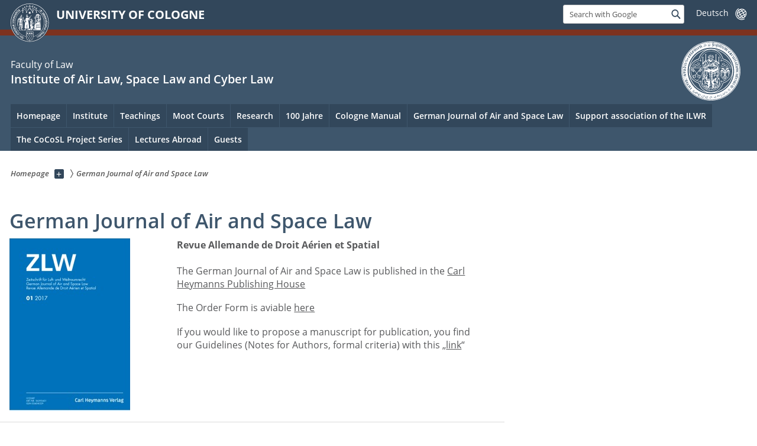

--- FILE ---
content_type: text/html; charset=utf-8
request_url: https://ilwr.jura.uni-koeln.de/en/german-journal-of-air-and-space-law
body_size: 8554
content:
<!DOCTYPE html>
<html class="no-js" xmlns="http://www.w3.org/1999/xhtml" lang="en-US">
<head>

<meta charset="utf-8">
<!-- 
	This website is powered by TYPO3 - inspiring people to share!
	TYPO3 is a free open source Content Management Framework initially created by Kasper Skaarhoj and licensed under GNU/GPL.
	TYPO3 is copyright 1998-2026 of Kasper Skaarhoj. Extensions are copyright of their respective owners.
	Information and contribution at https://typo3.org/
-->



<title>German Journal of Air and Space Law</title>
<meta name="generator" content="TYPO3 CMS">


<link rel="stylesheet" href="/typo3conf/ext/uzk2015/Resources/Public/Css/dist/style.min.css?1741883195" media="all">
<link rel="stylesheet" href="/typo3conf/ext/uzk2015/Resources/Public/Css/uzkerweiterungen.css?1741883195" media="all">
<link rel="stylesheet" href="/typo3conf/ext/uzk2015/Resources/Public/Css/griderweiterungen.css?1741883195" media="all">
<link rel="stylesheet" href="/typo3conf/ext/uzk2015/Resources/Public/Css/searchresult.css?1741883195" media="all">
<link rel="stylesheet" href="/typo3conf/ext/uzk2015/Resources/Public/Css/accordion.css?1741883195" media="all">
<link rel="stylesheet" href="/typo3conf/ext/powermail/Resources/Public/Css/Basic.css?1753204726" media="all">
<link rel="stylesheet" href="/typo3conf/ext/uzk2015/Resources/Public/Css/powermail.3.css?1741883195" media="all">
<link rel="stylesheet" href="/typo3conf/ext/uzk2015/Resources/Public/Css/ns_twitter.css?1741883195" media="all">



<script src="/typo3conf/ext/uzk2015/Resources/Public/Js/FileSaver.min.js?1741883194"></script>
<script src="/typo3conf/ext/uzk2015/Resources/Public/Js/jsbiblio.js?1741883194"></script>
<script src="/typo3conf/ext/uzk2015/Resources/Public/Js/autocomplete.js?1741883194"></script>


<meta name="viewport" content="width=device-width, initial-scale=1">
    <script>
    var SB_GLOBAL_VARS = SB_GLOBAL_VARS || {};
    SB_GLOBAL_VARS.screenResolutions = [320,480,640,768,1024,1280,1440];
    SB_GLOBAL_VARS.themePath = '/typo3conf/ext/uzk2015/Resources/Public/';
    </script>
        <link rel="shortcut icon" href="/typo3conf/ext/uzk2015/Resources/Public/img/icons/favicons/uzk/favicon.ico">
    <link rel="apple-touch-icon" sizes="57x57" href="/typo3conf/ext/uzk2015/Resources/Public/img/icons/favicons/uzk/apple-touch-icon-57x57.png">
    <link rel="apple-touch-icon" sizes="114x114" href="/typo3conf/ext/uzk2015/Resources/Public/img/icons/favicons/uzk/apple-touch-icon-114x114.png">
    <link rel="apple-touch-icon" sizes="72x72" href="/typo3conf/ext/uzk2015/Resources/Public/img/icons/favicons/uzk/apple-touch-icon-72x72.png">
    <link rel="apple-touch-icon" sizes="144x144" href="/typo3conf/ext/uzk2015/Resources/Public/img/icons/favicons/uzk/apple-touch-icon-144x144.png">
    <link rel="apple-touch-icon" sizes="60x60" href="/typo3conf/ext/uzk2015/Resources/Public/img/icons/favicons/uzk/apple-touch-icon-60x60.png">
    <link rel="apple-touch-icon" sizes="120x120" href="/typo3conf/ext/uzk2015/Resources/Public/img/icons/favicons/uzk/apple-touch-icon-120x120.png">
    <link rel="apple-touch-icon" sizes="76x76" href="/typo3conf/ext/uzk2015/Resources/Public/img/icons/favicons/uzk/apple-touch-icon-76x76.png">
    <link rel="apple-touch-icon" sizes="152x152" href="/typo3conf/ext/uzk2015/Resources/Public/img/icons/favicons/uzk/apple-touch-icon-152x152.png">
    <link rel="icon" type="image/png" href="/typo3conf/ext/uzk2015/Resources/Public/img/icons/favicons/uzk/favicon-192x192.png" sizes="192x192">
    <link rel="icon" type="image/png" href="/typo3conf/ext/uzk2015/Resources/Public/img/icons/favicons/uzk/favicon-160x160.png" sizes="160x160">
    <link rel="icon" type="image/png" href="/typo3conf/ext/uzk2015/Resources/Public/img/icons/favicons/uzk/favicon-96x96.png" sizes="96x96">
    <link rel="icon" type="image/png" href="/typo3conf/ext/uzk2015/Resources/Public/img/icons/favicons/uzk/favicon-16x16.png" sizes="16x16">
    <link rel="icon" type="image/png" href="/typo3conf/ext/uzk2015/Resources/Public/img/icons/favicons/uzk/favicon-32x32.png" sizes="32x32"> 
    <noscript>
    <link rel="stylesheet" type="text/css" href="/typo3conf/ext/uzk2015/Resources/Public/Css/dist/icons.min.css">
    </noscript>    
    <script src="/typo3conf/ext/uzk2015/Resources/Public/Js/vendor/exclude/modernizr.min.js"></script>
      <link rel="preload" href="/typo3conf/ext/uzk2015/Resources/Public/img/icons/svg/departmentlogos/med2.svg" as="image">
      <link rel="preload" href="/typo3conf/ext/uzk2015/Resources/Public/img/icons/svg/departmentlogos/phil2.svg" as="image">

      <link rel="preload" href="/typo3conf/ext/uzk2015/Resources/Public/img/icons/svg/dist/svg-sprite.min.svg" as="image">
      <link rel="preload" href="/typo3conf/ext/uzk2015/Resources/Public/img/icons/svg/instagram.svg#instagram" as="image">
      <link rel="preload" href="/typo3conf/ext/uzk2015/Resources/Public/img/icons/svg/itunes.svg" as="image">
      <link rel="preload" href="/typo3conf/ext/uzk2015/Resources/Public/img/icons/svg/linkedin.svg" as="image">
      
<!-- Matomo -->
      <script>
      
      var _paq = window._paq || [];
      _paq.push(['disableCookies']);
      
      
      
      
      _paq.push(['trackPageView']);
      _paq.push(['enableLinkTracking']);
      (function() {
	var u="https://matomo.rrz.uni-koeln.de/";
	_paq.push(['setTrackerUrl', u+'matomo.php']);
	_paq.push(['setSiteId', '21532']);
	var d=document, g=d.createElement('script'), s=d.getElementsByTagName('script')[0];
/*
	g.type='text/javascript'; 
*/
g.async=true; g.defer=true; g.src=u+'matomo.js'; s.parentNode.insertBefore(g,s);
      })();
      </script>
<!-- End Matomo Code -->


  


<script>hljs.initHighlightingOnLoad();</script>
</head>
<body class="uzk15__subsite default" id="p12878_1">
<noscript>The pages of the University of Cologne are optimized to be viewed with JavaScript activated. To use all of the features of this site, please enable JavaScript in your browser.</noscript><div class="uzk15__overlay uzk15__invisible"></div>
<header class="uzk15__mainheader uzk15__jura" ><a href="#contentstart" class="uzk15__jumpinvisible">skip to content</a><div class="uzk15__headerwrapper"><!--- Desktop Sticky Header Template Start -->
			  <script id="uzk15__stickyheaderdesktoptemplate" type="text/template">
               <div class="uzk15__headerdesktop uzk15__desktop_sticky uzk15__displaynone">
                <div class="uzk15__mainwrapper">
                 <div class="uzk15__grid_100 uzk15__flexcontainer"><div class="uzk15_headerlogo"><a href="https://uni-koeln.de/en/" title="UNIVERSITY OF COLOGNE" class="uzk15__iconlink"><h1>UNIVERSITY OF COLOGNE</h1></a></div><div class="uzk15_contentright"><a href="#" class="uzk15__backtomain">to top</a>




<form action="https://www.uni-koeln.de/google-suche" role="search" class="uzk15__search uzk15__standardsearchform uzk15__webforms">
  <label for="headermainsearch" id="headermainsearchlabel">
    <span class="uzk15__invisible">
      Insert search term
    </span>
  </label>
  <input type="search" id="headermainsearch" name="q" value=""
	 placeholder='Search with Google'
	 aria-labelledby="headermainsearchlabel">
  

   
  
  
  
  
  
  
  
  <button type="submit" class="button">     
    <span class="uzk15__invisible">Find</span>
    <span class="uzk15__icon uzk15__icon-search">
      <svg>
        <use xmlns:xlink="http://www.w3.org/1999/xlink" xlink:href="/typo3conf/ext/uzk2015/Resources/Public/img/icons/svg/dist/svg-sprite.min.svg#lupe"></use>
      </svg>
    </span>
  </button>
</form>


  <div class="uzk15__languageselectwrapper debug"><form action="#" class="uzk15__languageselectboxform uzk15__webforms"><p class="uzk15__customdropdowncontainer uzk15__linkdropdown"><label for="languageselector" class="uzk15__invisible" id="languageselector_label">
              change language
            </label><span class="uzk15__selectstyle"><select id="languageselector" name="languageselector" aria-labelledby="languageselector_label"><option debug="0: fake" value="" disabled selected style="display:none;">
                  Deutsch</option><option debug="1:l0 - non-active, most relevant"
                  value="/zlw">Deutsch
                </option></select></span></p><button class="uzk15__jsinvisible" type="submit">
            Send
          </button></form></div>

</div></div>
                </div>
               </div>
			  </script>
	<!--- Desktop Sticky Header Template End --><!-- Mobile Templates Start --><script id="uzk15__headermobiletemplate" type="text/template">
	      <div class="uzk15__headermobile">
	        <div class="uzk15__mainwrapper"><div class="uzk15__grid_100 uzk15__flexcontainer"><h1><a href="https://uni-koeln.de/en/" rel="start" title="UNIVERSITY OF COLOGNE">UNIVERSITY OF COLOGNE</a></h1>    <ul class="uzk15__menu">
      <li>
       <a href="#" class="uzk15__iconlink uzk15__mobilesearch-toggle">
        <span class="uzk15__icon uzk15__icon-lupe">
         <svg class="uzk15__svg-lupe">
          <use xlink:href="/typo3conf/ext/uzk2015/Resources/Public/img/icons/svg/dist/svg-sprite.min.svg#lupe"></use>
         </svg>
        </span>
        <span class="uzk15__invisible">Search with Google</span>
       </a>
       <a href="#" class="uzk15__iconlink uzk15__invisible uzk15__mobilesearch-toggle" aria-haspopup="true">
        <span class="uzk15__icon uzk15__icon-schliessen">
         <svg class="uzk15__svg-schliessen">
          <use xlink:href="/typo3conf/ext/uzk2015/Resources/Public/img/icons/svg/dist/svg-sprite.min.svg#schliessen"></use>
         </svg>
        </span>
        <span class="uzk15__invisible">Close search</span>
       </a>
      </li>
      <li>
       <a href="#" class="uzk15__iconlink uzk15__mobilenavigationbutton" aria-haspopup="true">
        <span class="uzk15__icon uzk15__icon-hamburger">
         <svg class="uzk15__svg-hamburger">
          <use xlink:href="/typo3conf/ext/uzk2015/Resources/Public/img/icons/svg/dist/svg-sprite.min.svg#hamburger"></use>
         </svg>
        </span>
        <span class="uzk15__invisible">Menu</span>
       </a>
      </li>
    </ul></div><div class="uzk15__invisible uzk15__grid_100 uzk15__mobilesearch-wrapper">




<form action="https://www.uni-koeln.de/google-suche" role="search" class="uzk15__search uzk15__standardsearchform uzk15__webforms">
  <label for="headermainsearch" id="headermainsearchlabel">
    <span class="uzk15__invisible">
      Insert search term
    </span>
  </label>
  <input type="search" id="headermainsearch" name="q" value=""
	 placeholder='Search with Google'
	 aria-labelledby="headermainsearchlabel">
  

   
  
  
  
  
  
  
  
  <button type="submit" class="button">     
    <span class="uzk15__invisible">Find</span>
    <span class="uzk15__icon uzk15__icon-search">
      <svg>
        <use xmlns:xlink="http://www.w3.org/1999/xlink" xlink:href="/typo3conf/ext/uzk2015/Resources/Public/img/icons/svg/dist/svg-sprite.min.svg#lupe"></use>
      </svg>
    </span>
  </button>
</form>
</div></div>
	      </div>
	    </script><script id="uzk15__mainnavigationmobiletemplate" type="text/template">
	    <div class="uzk15__mainnavigationmobile uzk15__pushedoutside">
	      <div class="uzk15__mainnavigationwrapper">
                <div class="uzk15__grid_100"><div class="uzk15__navigationtop"><div class="uzk15__breadcrumbs"><nav><h2 id="uzk15__mobilebreadcrumbslabel" class="uzk15__invisible">you are here:</h2><ul aria-describedby="uzk15__mobilebreadcrumbslabel"><li><a href="/en/" target="_top"><span>Homepage</span>
					 <span class="uzk15__icon uzk15__icon-trenner_breadcrumb">
					  <svg class="uzk15__svg-trenner_breadcrumb">
                       <use xlink:href="/typo3conf/ext/uzk2015/Resources/Public/img/icons/svg/dist/svg-sprite.min.svg#trenner_breadcrumb"></use>
					  </svg>
					 </span></a></li><li><a href="/en/german-journal-of-air-and-space-law" target="_top"><span>German Journal of Air and Space Law</span>
					 <span class="uzk15__icon uzk15__icon-trenner_breadcrumb">
					  <svg class="uzk15__svg-trenner_breadcrumb">
                       <use xlink:href="/typo3conf/ext/uzk2015/Resources/Public/img/icons/svg/dist/svg-sprite.min.svg#trenner_breadcrumb"></use>
					  </svg>
					 </span></a></li></ul></nav></div>      <a href="#" class="uzk15__iconlink uzk15__mobilenavigationbutton">
      <span class="uzk15__icon uzk15__icon-schliessen">
           <svg class="uzk15__svg-schliessen">
            <use xlink:href="/typo3conf/ext/uzk2015/Resources/Public/img/icons/svg/dist/svg-sprite.min.svg#schliessen"></use>
           </svg>
      </span>
      <span class="uzk15__invisible">close</span>
      </a></div><div class="uzk15__currentpagetitle"><h1>German Journal of Air and Space Law</h1></div><nav ><h2 class="uzk15__invisible">main navigation</h2><ul class="uzk15__mainnavigationlist"></ul></nav><div class="uzk15__subsitelanguageselect">

  <div class="uzk15__languageselectwrapper debug"><form action="#" class="uzk15__languageselectboxform uzk15__webforms"><p class="uzk15__customdropdowncontainer uzk15__linkdropdown"><label for="languageselector" class="uzk15__invisible" id="languageselector_label">
              change language
            </label><span class="uzk15__selectstyle"><select id="languageselector" name="languageselector" aria-labelledby="languageselector_label"><option debug="0: fake" value="" disabled selected style="display:none;">
                  Deutsch</option><option debug="1:l0 - non-active, most relevant"
                  value="/zlw">Deutsch
                </option></select></span></p><button class="uzk15__jsinvisible" type="submit">
            Send
          </button></form></div>

</div></div>
	      </div>
	    </div>
	  </script><!-- Mobile Templates End --><div class="uzk15__headerdesktop"><div class="uzk15__mainwrapper"><div class="uzk15__grid_100 uzk15__flexcontainer"><div class="uzk15_headerlogo_wrapper"><div class="uzk15_headerlogo"><a href="https://uni-koeln.de/en/" target="_top" rel="start" title="UNIVERSITY OF COLOGNE" class="uzk15__iconlink"><span class="uzk15__icon uzk15__icon-uzk">
           <svg class="uzk15__svg-uzk">
            <use xlink:href="/typo3conf/ext/uzk2015/Resources/Public/img/icons/svg/dist/svg-sprite.min.svg#uzk"></use>
           </svg>
          </span>
        <h1>UNIVERSITY OF COLOGNE</h1></a></div></div><div class="uzk15_contentright">




<form action="https://www.uni-koeln.de/google-suche" role="search" class="uzk15__search uzk15__standardsearchform uzk15__webforms">
  <label for="headermainsearch" id="headermainsearchlabel">
    <span class="uzk15__invisible">
      Insert search term
    </span>
  </label>
  <input type="search" id="headermainsearch" name="q" value=""
	 placeholder='Search with Google'
	 aria-labelledby="headermainsearchlabel">
  

   
  
  
  
  
  
  
  
  <button type="submit" class="button">     
    <span class="uzk15__invisible">Find</span>
    <span class="uzk15__icon uzk15__icon-search">
      <svg>
        <use xmlns:xlink="http://www.w3.org/1999/xlink" xlink:href="/typo3conf/ext/uzk2015/Resources/Public/img/icons/svg/dist/svg-sprite.min.svg#lupe"></use>
      </svg>
    </span>
  </button>
</form>


  <div class="uzk15__languageselectwrapper debug"><form action="#" class="uzk15__languageselectboxform uzk15__webforms"><p class="uzk15__customdropdowncontainer uzk15__linkdropdown"><label for="languageselector" class="uzk15__invisible" id="languageselector_label">
              change language
            </label><span class="uzk15__selectstyle"><select id="languageselector" name="languageselector" aria-labelledby="languageselector_label"><option debug="0: fake" value="" disabled selected style="display:none;">
                  Deutsch</option><option debug="1:l0 - non-active, most relevant"
                  value="/zlw">Deutsch
                </option></select></span></p><button class="uzk15__jsinvisible" type="submit">
            Send
          </button></form></div>

</div></div></div></div><div class="uzk15__contentwrapper">
	    <div class="uzk15__mainwrapper">
	      <div class="uzk15__grid_100 uzk15__flexcontainer"><div class="uzk15__content"><h2><span class="uzk15__break uzk15__small uzk15__tinymobile"><a href="https://jura.uni-koeln.de"> Faculty of Law</a></span><a href="/en/" target="_self">Institute of Air Law, Space Law and Cyber Law</a></h2>		<div class="uzk15__svgsignet">
		  <a href="https://jura.uni-koeln.de/" class="uzk15__iconlink">
		    <span class="uzk15__icon uzk15__icon-jura">
		      <svg class="uzk15__svg-jura">
		        <use xmlns:xlink="http://www.w3.org/1999/xlink" xlink:href="/typo3conf/ext/uzk2015/Resources/Public/img/icons/svg/dist/svg-sprite.min.svg#jura"/>
		      </svg>
		    </span>
		  </a>
		</div></div><nav class="uzk15__mainnavigation"  id="mainnavigation"><h2 class="uzk15__invisible">Main Navigation. Note: please use tab key to jump to the menu items.</h2><ul class="uzk15__firstlevellinks" role="menubar"><li class="uzk15__topleveldirektlink"><a href="/en/" target="_self">Homepage</a></li><li class="uzk15__toplevelflyout">
				  <a href="#" role="menuitem" aria-haspopup="true" >Institute</a>
				  <div class="uzk15__flyoutwrapper uzk15__pushedout"><div class="uzk15__flyouttop"><a href="/en/institute" target="_self" class="uzk15__overviewlink">Overview&nbsp;Institute</a>				  <a class="uzk15__iconlink uzk15__navigationtoggle" href="#" title="close">
                <span class="uzk15__invisible">close</span>
                   <span class="uzk15__icon uzk15__icon-schliessen">
                    <svg class="uzk15__svg-schliessen">
				     <use xlink:href="/typo3conf/ext/uzk2015/Resources/Public/img/icons/svg/dist/svg-sprite.min.svg#schliessen"/>
                    </svg>
                   </span>
                  </a>
				 </div><ul class="uzk15__section uzk15__pagelinks uzk15__links"><li><a href="/en/institute/director" target="_self">Director</a></li><li><a href="/en/institute/team" target="_self">Team</a></li><li><a href="/en/institute/history-of-the-institute" target="_self">History of the Institute</a></li><li><a href="/en/institute/symposium-for-the-90th-birthday-of-the-institute" target="_self">Symposium for the 90th Birthday of the Institute</a></li><li><a href="/en/institute/library" target="_self">Library</a><ul class="uzk15__subpagelinks"><li><a href="/en/institute/library/icao" target="_self">ICAO</a></li><li><a href="/en/institut/bibliothek/esa-documents" target="_self">ESA Documents</a></li></ul></li><li><a href="/en/institute/contact-information" target="_self">Contact Information</a></li></ul></div>
				 </li><li class="uzk15__toplevelflyout">
				  <a href="#" role="menuitem" aria-haspopup="true" >Teachings</a>
				  <div class="uzk15__flyoutwrapper uzk15__pushedout"><div class="uzk15__flyouttop"><a href="/en/teachings" target="_self" class="uzk15__overviewlink">Overview&nbsp;Teachings</a>				  <a class="uzk15__iconlink uzk15__navigationtoggle" href="#" title="close">
                <span class="uzk15__invisible">close</span>
                   <span class="uzk15__icon uzk15__icon-schliessen">
                    <svg class="uzk15__svg-schliessen">
				     <use xlink:href="/typo3conf/ext/uzk2015/Resources/Public/img/icons/svg/dist/svg-sprite.min.svg#schliessen"/>
                    </svg>
                   </span>
                  </a>
				 </div><ul class="uzk15__section uzk15__pagelinks uzk15__links"><li><a href="/en/teachings/lectures" target="_self">Lectures</a><ul class="uzk15__subpagelinks"><li><a href="/en/teachings/lectures/lecture-on-space-law" target="_self">Lecture on Space Law</a></li><li><a href="/en/lehre/vorlesungen/blockvorlesung-cyberrecht" target="_self">Blockvorlesung Cyberrecht</a></li></ul></li><li><a href="/en/lehre/schwerpunkt-voelker-und-europarecht" target="_self">Schwerpunkt Völker-und Europarecht</a></li><li><a href="/en/teachings/master-of-laws-llm-public-air-and-space-law" target="_self">Master of Laws (LL.M.) "Public, Air and Space Law"</a><ul class="uzk15__subpagelinks"><li><a href="/en/teachings/master-of-laws-llm-public-air-and-space-law/master-of-laws-llm-public-air-and-space-law" target="_self">Master of Laws (LL.M) "Public, Air and Space Law"</a></li></ul></li><li><a href="/en/teachings/proteus" target="_self">Proteus</a></li><li><a href="http://www.lexperience.uni-koeln.de/">Cologne LEXperience</a></li><li><a href="/en/teachings/ecsl" target="_self">ECSL</a></li></ul></div>
				 </li><li class="uzk15__toplevelflyout">
				  <a href="#" role="menuitem" aria-haspopup="true" >Moot Courts</a>
				  <div class="uzk15__flyoutwrapper uzk15__pushedout"><div class="uzk15__flyouttop"><a href="/en/moot-courts" target="_self" class="uzk15__overviewlink">Overview&nbsp;Moot Courts</a>				  <a class="uzk15__iconlink uzk15__navigationtoggle" href="#" title="close">
                <span class="uzk15__invisible">close</span>
                   <span class="uzk15__icon uzk15__icon-schliessen">
                    <svg class="uzk15__svg-schliessen">
				     <use xlink:href="/typo3conf/ext/uzk2015/Resources/Public/img/icons/svg/dist/svg-sprite.min.svg#schliessen"/>
                    </svg>
                   </span>
                  </a>
				 </div><ul class="uzk15__section uzk15__pagelinks uzk15__links"><li><a href="/en/moot-courts/manfred-lachs-moot-court" target="_self">Manfred Lachs Moot Court</a><ul class="uzk15__subpagelinks"><li><a href="/en/moot-courts/manfred-lachs-moot-court/current-team" target="_self">Current Team</a></li><li><a href="/en/moot-courts/manfred-lachs-moot-court/past-teams" target="_self">Past Teams</a></li><li><a href="/en/moot-courts/manfred-lachs-moot-court/sponsors" target="_self">Sponsors</a></li></ul></li><li><a href="/en/moot-courts/leiden-sarin-moot-court" target="_self">Leiden-Sarin Moot Court</a><ul class="uzk15__subpagelinks"><li><a href="/en/moot-courts/leiden-sarin-moot-court/current-team" target="_self">Current Team</a></li><li><a href="/en/moot-courts/leiden-sarin-moot-court/past-teams" target="_self">Past Teams</a></li><li><a href="/en/moot-courts/leiden-sarin-moot-court/foerderer" target="_self">Förderer</a></li></ul></li><li><a href="/en/moot-courts/telders-moot-court" target="_self">Telders Moot Court</a><ul class="uzk15__subpagelinks"><li><a href="/en/moot-courts/telders-moot-court/current-team" target="_self">Current Team</a></li><li><a href="/en/moot-courts/telders-moot-court/past-teams" target="_self">Past Teams</a></li><li><a href="/en/moot-courts/telders-moot-court/foerderer" target="_self">Förderer</a></li></ul></li></ul></div>
				 </li><li class="uzk15__toplevelflyout">
				  <a href="#" role="menuitem" aria-haspopup="true" >Research</a>
				  <div class="uzk15__flyoutwrapper uzk15__pushedout"><div class="uzk15__flyouttop"><a href="/en/research" target="_self" class="uzk15__overviewlink">Overview&nbsp;Research</a>				  <a class="uzk15__iconlink uzk15__navigationtoggle" href="#" title="close">
                <span class="uzk15__invisible">close</span>
                   <span class="uzk15__icon uzk15__icon-schliessen">
                    <svg class="uzk15__svg-schliessen">
				     <use xlink:href="/typo3conf/ext/uzk2015/Resources/Public/img/icons/svg/dist/svg-sprite.min.svg#schliessen"/>
                    </svg>
                   </span>
                  </a>
				 </div><ul class="uzk15__section uzk15__pagelinks uzk15__links"><li><a href="/en/research/promotion" target="_self">Promotion</a><ul class="uzk15__subpagelinks"><li><a href="/en/research/promotion/requirements" target="_self">Requirements</a></li><li><a href="/en/forschung/promotion/informationen-fuer-auslaendische-bewerber" target="_self">Informationen für ausländische Bewerber</a></li><li><a href="/en/research/promotion/phd-seminar" target="_self">PhD seminar</a></li></ul></li><li><a href="/en/research/research-publications" target="_self">Research/Publications</a><ul class="uzk15__subpagelinks"><li><a href="/en/research/research-publications/cologne-compendium-of-aviation-law-volumes-i-iii" target="_self">Cologne Compendium of Aviation Law Volumes I-III</a></li><li><a href="/en/lehre/forschung-veroeffentlichungen/cologne-compendium-on-air-law-in-europe" target="_self">Cologne Compendium on Air Law in Europe</a></li><li><a href="/en/lehre/forschung-veroeffentlichungen/cologne-commentary-on-space-law" target="_self">Cologne Commentary on Space Law</a></li><li><a href="/en/lehre/forschung-veroeffentlichungen/pioneers-of-space-law" target="_self">Pioneers of Space Law</a></li><li><a href="/en/lehre/forschung-veroeffentlichungen/public-international-law-textbook-10th-edition-2014-in-german" target="_self">Public International Law Textbook, 10th Edition, 2014 (in German)</a></li><li><a href="/en/research/research-publications/textbook-european-law-10th-edition-2020" target="_self">Textbook European Law 10th edition 2020</a></li><li><a href="/en/lehre/forschung-veroeffentlichungen/book-on-space-law-by-prof-dr-dr-hc-stephan-hobe" target="_self">Book on Space Law by Prof. Dr. Dr. h.c. Stephan Hobe</a></li><li><a href="/en/research/research-publications/publication-series" target="_self">Publication series</a></li></ul></li></ul></div>
				 </li><li class="uzk15__toplevelflyout">
				  <a href="#" role="menuitem" aria-haspopup="true" >100 Jahre</a>
				  <div class="uzk15__flyoutwrapper uzk15__pushedout"><div class="uzk15__flyouttop"><a href="/en/100-jahre" target="_self" class="uzk15__overviewlink">Overview&nbsp;100 Jahre</a>				  <a class="uzk15__iconlink uzk15__navigationtoggle" href="#" title="close">
                <span class="uzk15__invisible">close</span>
                   <span class="uzk15__icon uzk15__icon-schliessen">
                    <svg class="uzk15__svg-schliessen">
				     <use xlink:href="/typo3conf/ext/uzk2015/Resources/Public/img/icons/svg/dist/svg-sprite.min.svg#schliessen"/>
                    </svg>
                   </span>
                  </a>
				 </div><ul class="uzk15__section uzk15__pagelinks uzk15__links"><li><a href="/en/100-jahre/podcast-space-news" target="_self">Podcast „Space News"</a></li><li><a href="/en/100-jahre/unterstuetzer" target="_self">Unterstützer</a></li><li><a href="/en/100-jahre/cologne-manual" target="_self">Cologne Manual</a></li><li><a href="/en/100-jahre/institutsgeschichte" target="_self">Institutsgeschichte</a></li><li><a href="/en/100-jahre/bildergalerie" target="_self">Bildergalerie</a></li></ul></div>
				 </li><li class="uzk15__toplevelflyout">
				  <a href="#" role="menuitem" aria-haspopup="true" >Cologne Manual</a>
				  <div class="uzk15__flyoutwrapper uzk15__pushedout"><div class="uzk15__flyouttop"><a href="/en/cologne-manual" target="_self" class="uzk15__overviewlink">Overview&nbsp;Cologne Manual</a>				  <a class="uzk15__iconlink uzk15__navigationtoggle" href="#" title="close">
                <span class="uzk15__invisible">close</span>
                   <span class="uzk15__icon uzk15__icon-schliessen">
                    <svg class="uzk15__svg-schliessen">
				     <use xlink:href="/typo3conf/ext/uzk2015/Resources/Public/img/icons/svg/dist/svg-sprite.min.svg#schliessen"/>
                    </svg>
                   </span>
                  </a>
				 </div><ul class="uzk15__section uzk15__pagelinks uzk15__links"><li><a href="/en/cologne-manual/manual" target="_self">Manual</a></li><li><a href="/en/cologne-manual/declaration-of-consent-100-year-anniversary" target="_self">Declaration of consent (100-year anniversary)</a></li><li><a href="/en/cologne-manual/about" target="_self">About</a></li><li><a href="/en/cologne-manual/legal-framework" target="_self">Legal Framework</a></li><li><a href="/en/cologne-manual/drafting-the-cologne-manual" target="_self">Drafting the Cologne Manual</a></li><li><a href="/en/cologne-manual/experts" target="_self">Experts</a></li></ul></div>
				 </li><li class="uzk15__topleveldirektlink"><a href="/en/german-journal-of-air-and-space-law" target="_self" role="menuitem" aria-haspopup="false" class="uzk15__overviewlink">German Journal of Air and Space Law</a></li><li class="uzk15__toplevelflyout">
				  <a href="#" role="menuitem" aria-haspopup="true" >Support association of the ILWR</a>
				  <div class="uzk15__flyoutwrapper uzk15__pushedout"><div class="uzk15__flyouttop"><a href="/en/support-association-of-the-ilwr" target="_self" class="uzk15__overviewlink">Overview&nbsp;Support association of the ILWR</a>				  <a class="uzk15__iconlink uzk15__navigationtoggle" href="#" title="close">
                <span class="uzk15__invisible">close</span>
                   <span class="uzk15__icon uzk15__icon-schliessen">
                    <svg class="uzk15__svg-schliessen">
				     <use xlink:href="/typo3conf/ext/uzk2015/Resources/Public/img/icons/svg/dist/svg-sprite.min.svg#schliessen"/>
                    </svg>
                   </span>
                  </a>
				 </div><ul class="uzk15__section uzk15__pagelinks uzk15__links"><li><a href="/en/support-association-of-the-ilwr/the-association-and-its-objectives" target="_self">The association and its objectives</a><ul class="uzk15__subpagelinks"><li><a href="/en/support-association-of-the-ilwr/the-association-and-its-objectives/statutes" target="_self">Statutes</a></li><li><a href="/en/support-association-of-the-ilwr/the-association-and-its-objectives/board" target="_self">Board</a></li><li><a href="/en/support-association-of-the-ilwr/the-association-and-its-objectives/application-for-membership-of-the-friends" target="_self">Application for membership of the Friends</a></li></ul></li><li><a href="/en/support-association-of-the-ilwr/member-content" target="_self">Member content</a><ul class="uzk15__subpagelinks"><li><a href="/en/support-association-of-the-ilwr/member-content/pictures" target="_self">Pictures</a></li></ul></li><li><a href="/en/support-association-of-the-ilwr/contact" target="_self">Contact</a></li></ul></div>
				 </li><li class="uzk15__toplevelflyout">
				  <a href="#" role="menuitem" aria-haspopup="true" >The CoCoSL Project Series</a>
				  <div class="uzk15__flyoutwrapper uzk15__pushedout"><div class="uzk15__flyouttop"><a href="/en/the-cocosl-project-series" target="_self" class="uzk15__overviewlink">Overview&nbsp;The CoCoSL Project Series</a>				  <a class="uzk15__iconlink uzk15__navigationtoggle" href="#" title="close">
                <span class="uzk15__invisible">close</span>
                   <span class="uzk15__icon uzk15__icon-schliessen">
                    <svg class="uzk15__svg-schliessen">
				     <use xlink:href="/typo3conf/ext/uzk2015/Resources/Public/img/icons/svg/dist/svg-sprite.min.svg#schliessen"/>
                    </svg>
                   </span>
                  </a>
				 </div><ul class="uzk15__section uzk15__pagelinks uzk15__links"><li><a href="/en/the-cocosl-project-series/the-cologne-commentary-on-space-law-volumes-1-3" target="_self">The Cologne Commentary on Space Law (Volumes 1-3)</a><ul class="uzk15__subpagelinks"><li><a href="/en/the-cocosl-project-series/the-cologne-commentary-on-space-law-volumes-1-3/documents" target="_self">Documents</a></li><li><a href="/en/the-cocosl-project-series/the-cologne-commentary-on-space-law-volumes-1-3/images" target="_self">Images</a></li></ul></li><li><a href="/en/the-cocosl-project-series/spin-offs-translation-projects-and-e-books" target="_self">Spin-offs: Translation Projects and E-Books</a><ul class="uzk15__subpagelinks"><li><a href="/en/the-cocosl-project-series/spin-offs-translation-projects-and-e-books/russian-translation" target="_self">Russian Translation</a></li><li><a href="/en/the-cocosl-project-series/spin-offs-translation-projects-and-e-books/arabic-translation" target="_self">Arabic translation</a></li><li><a href="/en/the-cocosl-project-series/spin-offs-translation-projects-and-e-books/spanish-translation" target="_self">Spanish translation</a></li><li><a href="/en/the-cocosl-project-series/spin-offs-translation-projects-and-e-books/chinese-translation-of-the-cocosl-volume-i" target="_self">Chinese Translation of the CoCoSL Volume I</a></li><li><a href="/en/the-cocosl-project-series/spin-offs-translation-projects-and-e-books/bengali-translation" target="_self">Bengali translation</a></li></ul></li></ul></div>
				 </li><li class="uzk15__toplevelflyout">
				  <a href="#" role="menuitem" aria-haspopup="true" >Lectures Abroad</a>
				  <div class="uzk15__flyoutwrapper uzk15__pushedout"><div class="uzk15__flyouttop"><a href="/en/lectures-abroad" target="_self" class="uzk15__overviewlink">Overview&nbsp;Lectures Abroad</a>				  <a class="uzk15__iconlink uzk15__navigationtoggle" href="#" title="close">
                <span class="uzk15__invisible">close</span>
                   <span class="uzk15__icon uzk15__icon-schliessen">
                    <svg class="uzk15__svg-schliessen">
				     <use xlink:href="/typo3conf/ext/uzk2015/Resources/Public/img/icons/svg/dist/svg-sprite.min.svg#schliessen"/>
                    </svg>
                   </span>
                  </a>
				 </div><ul class="uzk15__section uzk15__pagelinks uzk15__links"><li><a href="/en/lectures-abroad/kiev" target="_self">Kiev</a></li><li><a href="/en/lectures-abroad/turkey-istanbul" target="_self">Turkey - Istanbul</a></li><li><a href="/en/lectures-abroad/poland-warsaw" target="_self">Poland - Warsaw</a></li><li><a href="/en/lectures-abroad/france-paris" target="_self">France Paris</a></li><li><a href="/en/lectures-abroad/south-africa-pretoria" target="_self">South Africa - Pretoria</a><ul class="uzk15__subpagelinks"><li><a href="/en/lectures-abroad/south-africa-pretoria/course-materials" target="_self">Course Materials</a></li></ul></li><li><a href="/en/lectures-abroad/lebanon-beirut" target="_self">Lebanon - Beirut</a></li><li><a href="/en/lectures-abroad/bulgaria-sofia" target="_self">Bulgaria - Sofia</a><ul class="uzk15__subpagelinks"><li><a href="/en/lectures-abroad/bulgaria-sofia/course-materials" target="_self">Course Materials</a></li></ul></li><li><a href="/en/lectures-abroad/china" target="_self">China</a><ul class="uzk15__subpagelinks"><li><a href="/en/lectures-abroad/china/beijing" target="_self">Beijing</a></li><li><a href="/en/lectures-abroad/china/xiamen" target="_self">Xiamen</a></li></ul></li><li><a href="/en/lectures-abroad/bangladesh" target="_self">Bangladesh</a></li><li><a href="/en/lectures-abroad/india" target="_self">India</a><ul class="uzk15__subpagelinks"><li><a href="/en/lectures-abroad/india/national-law-school-of-india-university-bangalore" target="_self">National Law School of India University Bangalore</a></li><li><a href="/en/lectures-abroad/india/gujarat-national-law-university" target="_self">Gujarat National Law University</a></li><li><a href="/en/lectures-abroad/india/university-of-jaipur" target="_self">University of Jaipur</a></li><li><a href="/en/lectures-abroad/india/course-materials" target="_self">Course Materials</a></li></ul></li><li><a href="/en/lectures-abroad/vienna" target="_self">Vienna</a></li></ul></div>
				 </li><li class="uzk15__topleveldirektlink"><a href="/en/guests" target="_self" role="menuitem" aria-haspopup="false" class="uzk15__overviewlink">Guests</a></li></ul><a href="#contentstart" class="uzk15__jumpinvisible">skip to content</a></nav></div>
	    </div>
	  </div></div></header>
<div class="uzk15__contentwrapper">
  <div class="uzk15__mainwrapper">
    <div class="uzk15__aheadcontent" id="contentstart"><div class="uzk15__grid_100"><nav  class="uzk15__breadcrumbs uzk15__clearfix"><h2 id="uzk15__mainbreadcrumbslabel" class="uzk15__invisible">you are here:</h2><ul aria-describedby="uzk15__mainbreadcrumbslabel" class="uzk15__breadcrumbslist"><li><a href="/en/" target="_top" class="uzk15__link"><span>Homepage</span></a>
	<a href="#navcount8366" class="uzk15__subnav" title="Show subpages" aria-haspopup="true" aria-expanded="false">
	<span class="uzk15__plus"></span>
	<span class="uzk15__invisible">Show subpages</span></a><ul class="uzk15__aditionallinks" id="navcount8366"><li><a href="/en/" target="_top">Homepage</a></li><li><a href="/en/institute" target="_top">Institute</a></li><li><a href="/en/teachings" target="_top">Teachings</a></li><li><a href="/en/moot-courts" target="_top">Moot Courts</a></li><li><a href="/en/research" target="_top">Research</a></li><li><a href="/en/100-jahre" target="_top">100 Jahre</a></li><li><a href="/en/cologne-manual" target="_top">Cologne Manual</a></li><li><a href="/en/german-journal-of-air-and-space-law" target="_top">German Journal of Air and Space Law</a></li><li><a href="/en/support-association-of-the-ilwr" target="_top">Support association of the ILWR</a></li><li><a href="/en/the-cocosl-project-series" target="_top">The CoCoSL Project Series</a></li><li><a href="/en/lectures-abroad" target="_top">Lectures Abroad</a></li><li><a href="/en/guests" target="_top">Guests</a></li></ul></li><li><a href="/en/german-journal-of-air-and-space-law" target="_top" class="uzk15__link"><strong>German Journal of Air and Space Law</strong></a></li></ul></nav></div></div>
    <main id="contentstart" class="uzk15__maincontent" >
	<!--  CONTENT ELEMENT, uid:46527/textpic [begin] -->
		<a id="c58233"></a><!-- frame_class:default--><!-- beginn des elementes --><div class="uzk15__seperator"></div><div class="uzk15__grid_100 uzk15__defaultgrid default uzk15__space_before_" ><h1 id="c46527" class="uzk15__standard_h1 uzk15_header_">German Journal of Air and Space Law</h1></div><div class="uzk15__seperator"></div><div class="uzk15__grid_33 uzk15__grid_50_special uzk15__defaultgrid default uzk15__space_before_ uzk15__space_after_" >







<!-- Image -->


    
	<figure class='CType-textpic  uzk15_smallimage'>

	  
	      
	    
	  
		
		  <!-- non-responsive image width: 204-->
		  <img alt="" title="" src="/sites/ilwr/images/ZLW/ZLW_Coverakt.png">		  		  
		
	    
	  
	    
	  

	  
	</figure>
      
  
</div>
		<!--  Text: [begin] -->
			<div class="uzk15__editorblock default "><div class="uzk15__grid_67"><p class="bodytext"><strong>Revue Allemande de Droit Aérien et Spatial<br> &nbsp;&nbsp;</strong><br> The German Journal of Air and Space Law is published in the <a href="http://zlw.heymanns.com/" target="_blank" class="external-link-new-window" title="Opens external link in new window" rel="noreferrer">Carl Heymanns Publishing House</a></p>
<p class="bodytext">The Order Form is aviable <a href="/sites/ilwr/docs/PDF/Bestellformular_2017.pdf" class="download" title="Initiates file download">here</a></p>
<p class="bodytext">If you would like to propose a manuscript for publication, you find our Guidelines (Notes for Authors, formal criteria) with this „<a href="/sites/ilwr/user_upload/Guidelines_EN.pdf">link</a>“</p></div></div>
		<!--  Text: [end] -->
			<div class="uzk15__seperator"></div><div class="uzk15__seperator uzk15__space_after_"></div><!-- ende des elementes -->
	<!--  CONTENT ELEMENT, uid:46527/textpic [end] -->
		
	<!--  CONTENT ELEMENT, uid:58832/html [begin] -->
		<a id="c58833"></a><!-- frame_class:default--><!-- beginn des elementes -->
		<!--  Raw HTML content: [begin] -->
			<hr>
		<!--  Raw HTML content: [end] -->
			<!-- ende des elementes -->
	<!--  CONTENT ELEMENT, uid:58832/html [end] -->
		
	<!--  CONTENT ELEMENT, uid:56561/textpic [begin] -->
		<a id="c58234"></a><!-- frame_class:default--><!-- beginn des elementes --><div class="uzk15__seperator"></div><div class="uzk15__grid_100 uzk15__defaultgrid default uzk15__space_before_" ><h1 id="c56561" class="uzk15__standard_h1 uzk15_header_">Editorial Staff</h1></div><div class="uzk15__seperator"></div><div class="uzk15__grid_33 uzk15__grid_50_special uzk15__defaultgrid default uzk15__space_before_ uzk15__space_after_" >







<!-- Image -->


    
	<figure class='CType-textpic  uzk15_smallimage'>

	  
	      
	    
	  
		
		  <!-- non-responsive image width: 100-->
		  <img alt="" title="" src="/sites/ilwr/images/Institut/Mitarbeiter/Polley_Img_resize.png">		  		  
		
	    
	  
	    
	  

	  
	</figure>
      
  
</div>
		<!--  Text: [begin] -->
			<div class="uzk15__editorblock default "><div class="uzk15__grid_67"><p class="bodytext"><b>Chief Editor: Attorney-at-law Dr. Isabel Polley</b>
</p>
<p class="bodytext"><b>Assistant Editor:</b> <b>Anna Wiebe</b>
</p>
<p class="bodytext">&nbsp;<br>German Journal for Air and Space Law
</p>
<p class="bodytext">University of Cologne
</p>
<p class="bodytext">Habsburgerring 1
</p>
<p class="bodytext">50674 Köln
</p>
<p class="bodytext">&nbsp;<br><b>Tel.:</b>&nbsp;+49 (0) 221 470 5276<br><b>Fax:</b>&nbsp;+49 (0) 221 470 2371<br><b>email:</b>&nbsp;<a href="#" data-mailto-token="ocknvq,bny/tgfcmvkqpBwpk/mqgnp0fg" data-mailto-vector="2" class="mail" title="Opens window for sending email">zlw-redaktion<img src="/typo3conf/ext/uzk2015/Resources/Public/img/icons/svg/at_sign.svg" alt="SpamProtection" class="svg-icon">uni-koeln.de</a></p></div></div>
		<!--  Text: [end] -->
			<div class="uzk15__seperator"></div><div class="uzk15__seperator uzk15__space_after_"></div><!-- ende des elementes -->
	<!--  CONTENT ELEMENT, uid:56561/textpic [end] -->
		</main>
    
    <div class="uzk15__seperator"></div>
  </div>
  <div class="uzk15__seperator"></div>
 <footer class="uzk15__mainfooter"><div class="uzk15__footersection1"><div class="uzk15__mainwrapper"><div class="uzk15__grid_100"><p class="uzk15__autordatum">Created:&nbsp;13. September 2017,&nbsp;changed:&nbsp; 4. April 2022</p></div></div></div><div class="uzk15__footersection2">
        <div class="uzk15__mainwrapper">
        <div class="uzk15__grid_100">
        <h2>Functions</h2>
        <ul class="uzk15__columnlist"><li><a href="https://matomo.rrz.uni-koeln.de/index.php?module=CoreAdminHome&action=optOut&language=en">(de/)activate tracking</a></li><li><a href="https://itcc.uni-koeln.de/en/top/privacy-policy-on-web-statistics">Privacy policy for web statistics</a></li></ul>
        </div>
        </div>
        </div><div class="uzk15__footersection3"><div class="uzk15__mainwrapper"><div class="uzk15__grid_100"><h2 class="uzk15__triggerhead"><a href="#footercolumnlist" id="footertrigger">The University of Cologne</a></h2><div class="uzk15__columnlist uzk15__hidebox" id="footerbox"><nav class='uzk15__footercolumn'>
    <h3>Information</h3>
    <ul>
        <li><a href="https://uni-koeln.de/en/international/study-in-cologne" title="Students">Students</a></li>
        <li><a href="https://studienorientierung.uni-koeln.de/index_eng.html" title="Prospective Students">Prospective Students</a></li>
        <li><a href="https://uni-koeln.de/en/albertus-magnus-center" title="Doctoral Candidates">Doctoral Candidates</a></li>
        <li><a href="https://uni-koeln.de/en/research" title="Research">Researchers</a></li>
        <li><a href="https://uni-koeln.de/en/international/study-in-cologne" title="International">International</a></li>
        <li><a href="https://uni-koeln.de/en/international/alumni/koelnalumni-weltweit" title="Alumni">Alumni</a></li>
        <li><a href="https://kommunikation-marketing.uni-koeln.de/index_eng.html" title="Communications & Marketing">Communications & Marketing</a></li>
    </ul>
</nav>
<nav class='uzk15__footercolumn'>
    <h3>Faculties</h3>
    <ul>
        <li><a href="https://wiso.uni-koeln.de/en/" title="Faculty of Management, Economics and Social Sciences">Faculty
                of Management, Economics and Social Sciences</a></li>
        <li><a href="https://jura.uni-koeln.de/en" title="Faculty of Law">Faculty of Law</a></li>
        <li><a href="https://medfak.uni-koeln.de/en" title="Faculty of Medicine">Faculty of Medicine</a></li>
        <li><a href="https://phil-fak.uni-koeln.de/en" title="Faculty of Arts and Humanities">Faculty of Arts and
                Humanities</a></li>
        <li><a href="https://mathnat.uni-koeln.de/en" title="Faculty of Mathematics and Natural Sciences">Faculty of
                Mathematics and Natural Sciences</a></li>
        <li><a href="https://www.hf.uni-koeln.de/?lang=2" title="Faculty of Human Sciences">Faculty of Human
                Sciences</a></li>
    </ul>
</nav>
<nav class='uzk15__footercolumn'>
    <h3>Quick Links</h3>
    <ul>
        <li><a href="https://verwaltung.uni-koeln.de/index_eng.html" title="Administration">Administration</a></li>
        <li><a href="https://verwaltung.uni-koeln.de/organization/division_9/index_eng.html"
                title="International Office">International Office</a></li>
        <li><a href="https://uni-koeln.de/en/contact" title="Contact">Contact</a></li>
        <li><a href="https://www.kstw.de/en/gastronomy/menu" title="Canteen">Canteen</a></li>
        <li><a href="https://www.ub.uni-koeln.de/index_eng.html" title="Library">Library</a></li>
        <li><a href="https://itcc.uni-koeln.de/en" title="Regional Computing Centre (RRZK)">Regional Computing Centre
                (RRZK)</a></li>
        <li><a href="https://uni-koeln.de/en/studying/studying/organize-your-stay/dates-deadlines"
                title="Dates & Deadlines">Dates & Deadlines</a></li>
        <li><a href="https://webmail.uni-koeln.de" title="Webmail">Webmail</a></li>
        <li><a href="https://uni-koeln.de/anreise_lageplaene.html?&L=1"
                title="Directions, Maps, Parking">Directions, Maps, Parking</a></li>
    </ul>
</nav></div></div></div></div><div class="uzk15__footersection4"><div class="uzk15__mainwrapper"><div class="uzk15__grid_100"><h2 class="uzk15__smallerheadlines">Social media channels of the University of Cologne</h2><div class="uzk15__socialmedia"><a href="https://www.facebook.com/pages/Universit%C3%A4t-zu-K%C3%B6ln/180703865199" target="_blank" rel="noreferrer">	<span class="uzk15__icon uzk15__icon-facebook">
	<svg class="uzk15__svg-facebook">
	<use xmlns:xlink="http://www.w3.org/1999/xlink" xlink:href="/typo3conf/ext/uzk2015/Resources/Public/img/icons/svg/dist/svg-sprite.min.svg#fb"></use>
	</svg>
	<span class="uzk15__invisible">Facebook</span>
	</span></a><a href="https://www.xing.com/pages/universitatzukoln" target="_blank" rel="noreferrer">	<span class="uzk15__icon uzk15__icon-xing">
	<svg class="uzk15__svg-xing">
	<use xmlns:xlink="http://www.w3.org/1999/xlink" xlink:href="/typo3conf/ext/uzk2015/Resources/Public/img/icons/svg/dist/svg-sprite.min.svg#xing"></use>
	</svg>
	</span>
	<span class="uzk15__invisible">Xing</span></a><a href="https://www.youtube.com/user/UniversitaetzuKoeln" target="_blank" rel="noreferrer">	<span class="uzk15__icon uzk15__icon-youtube">
	<svg class="uzk15__svg-youtube">
	<use xmlns:xlink="http://www.w3.org/1999/xlink" xlink:href="/typo3conf/ext/uzk2015/Resources/Public/img/icons/svg/dist/svg-sprite.min.svg#youtube"></use>
	</svg>
	</span>
	<span class="uzk15__invisible">Youtube</span></a><a href="https://www.linkedin.com/company/university-of-cologne?trk=biz-companies-cym">	<span class="uzk15__icon uzk15__icon-youtube">
	<svg class="uzk15__svg-youtube" viewBox="0 0 20 20" width="30" height="30">
	<use xmlns:xlink="http://www.w3.org/1999/xlink" xlink:href="/typo3conf/ext/uzk2015/Resources/Public/img/icons/svg/linkedin.svg#linkedin"></use>
	</svg>
	</span>
	<span class="uzk15__invisible">Linked in</span></a><a href="https://www.instagram.com/uni_koeln/">	<span class="uzk15__icon uzk15__icon-instagram">
	<svg class="uzk15__svg-youtube" viewBox="0 0 20 20" width="30" height="30">
	<use xmlns:xlink="http://www.w3.org/1999/xlink" xlink:href="/typo3conf/ext/uzk2015/Resources/Public/img/icons/svg/instagram.svg#instagram"></use>
	</svg>
	</span>
	<span class="uzk15__invisible">Instagram</span></a><a href="https://wisskomm.social/@unikoeln"><span class="uzk15__icon uzk15__icon-mastodon">
  <svg class="uzk15__svg-youtube" viewBox="0 0 20 20" width="30" height="30">
    <use xlink:href="/typo3conf/ext/uzk2015/Resources/Public/img/icons/svg/mastodon.svg#mastodon" />
  </svg>
</span></a></div><div class="uzk15__copyright"><nav class="uzk15__foot"><h2 class="uzk15__invisible">Serivce</h2><ul><li><a href="https://uni-koeln.de/en/privacy-protection-statement">privacy protection statement</a></li><li><a href="https://uni-koeln.de/impressum/barrierefreiheit">accessibility statement</a></li><li><a href="https://uni-koeln.de/en/sitemap">sitemap</a></li><li><a href="https://uni-koeln.de/en/site-notice">site notice</a></li><li><a href="https://uni-koeln.de/en/contact">contact</a></li></ul></nav><small>© University of Cologne</small></div><div class="uzk15__seperator"></div><div class="uzk15__accreditationlist"> 
  <dl> 
    <dt>Diversity</dt> 
    <dd> 
      <a href="https://vielfalt.uni-koeln.de/en/news/press-release-teq"> 
	Total E-Quality Award 
      </a> 
      <a href="https://www.charta-der-vielfalt.de/en/diversity-charter-association/signatory-data-base/list/show/universitaet-zu-koeln/"> 
	Diversity Charta 
      </a> 
      <a href="https://vielfalt.uni-koeln.de/en/profile/strategy-controlling/diversity-strategy"> 
	Diversity Audit 
      </a> 
    </dd> 
  </dl> 
  <dl> 
    <dt>International</dt> 
    <dd> 
      <a href="https://www.hrk.de/audit/infothek/auditierte-hochschulen/"> 
	German Rectors' Conference Audit Internationalization 
      </a> 
      <a href="https://www.hrk.de/home/universities-against-xenophobia/"> 
	German Universities Open to the World 
      </a> 
    </dd> 
  </dl> 
  <dl> 
    <dt>Accreditation</dt> 
    <dd> 
      <a href="https://wiso.uni-koeln.de/en/studies/master/master-international-management-cems-mim"> 
	<abbr title="Community of European Management Schools">CEMS</abbr> 
      </a> 
      <a href="https://wiso.uni-koeln.de/en/faculty/profile/accreditation"> 
	<abbr title="European Quality Improvement System">EQUIS</abbr> 
      </a> 
      <a href="https://www.aqas.eu/"> 
	<abbr title="Agency for Quality Assurance through Accreditation of Study Programmes">AQAS</abbr> 
      </a> 
    </dd> 
  </dl> 
  <dl> 
    <dt>Research</dt> 
    <dd> 
      <a href="https://www.german-u15.de/en/index.html"> 
	<abbr title="15 large research-strong universities in Germany">German U15</abbr> 
      </a> 
      <a href="https://uni-koeln.de/en/career/who-we-are/our-hr-strategy"> 
	<abbr title="Human Resources">HR</abbr> Excellence in Research 
      </a> 
    </dd> 
  </dl> 
  <dl> 
    <dt>Further Labels</dt> 
    <dd> 
      <a href="https://www.fairtrade-deutschland.de/service/presse/details/uni-koeln-ausgezeichnet-2713.html"> 
	Fairtrade University 
      </a> 
      <a href="https://verwaltung.uni-koeln.de/cfs/content/about_us/our_network_and_partners/index_eng.html"> 
	Family in the University 
      </a> 
    </dd> 
  </dl> 
</div>
</div></div></div></footer>
</div>

<script>const EXT_DIR = "/typo3conf/ext/uzk2015";</script>
    <script src="/typo3conf/ext/uzk2015/Resources/Public/Js/dist/script-min.rrzk.10.js"></script>
    <script src="/typo3conf/ext/uzk2015/Resources/Public/Js/uzkerweiterungen.js"></script>
    <script>
      var x = document.getElementsByClassName("uzk15__hidenoscript");
      var i;
      for (i = 0; i < x.length; i++) {
        x[i].style.visibility = "initial";
      }
    </script>

<script src="/typo3conf/ext/powermail/Resources/Public/JavaScript/Powermail/Form.min.js?1753204726" defer="defer"></script>
<script async="async" src="/typo3temp/assets/js/59cb7c5e3fccb968fb36c2e97ef8bf95.js?1767606295"></script>


</body>
</html>